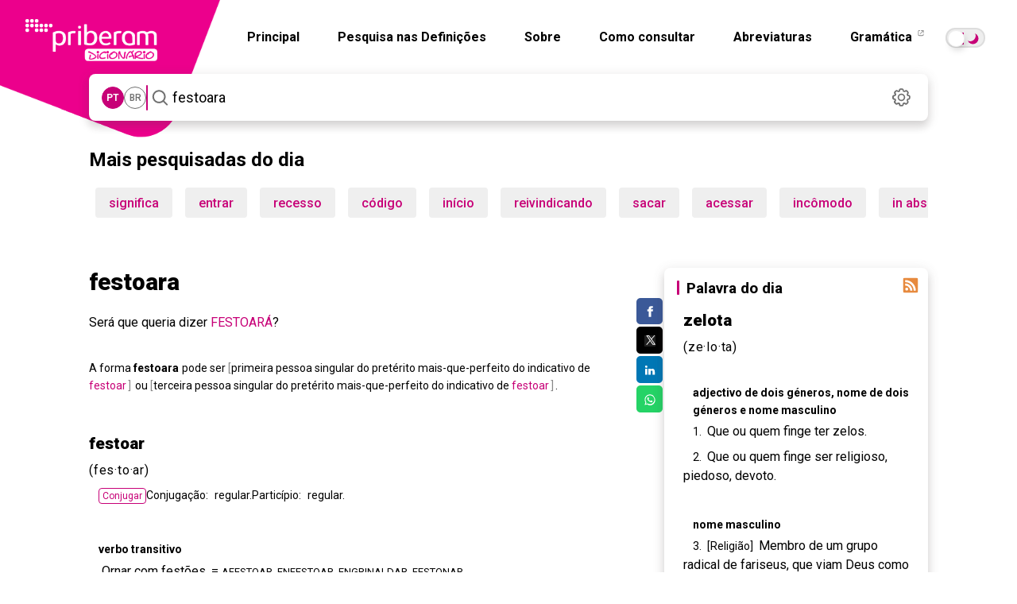

--- FILE ---
content_type: text/html; charset=utf-8
request_url: https://dicionario.priberam.org/async/Relacionadas.aspx?pal=festoar&palID=50299
body_size: -25
content:
<div class="pb-relacionadas-results"><div class="pb-relacionadas-words-list"><a href="/festoado">festoado</a><a href="/enfestoar">enfestoar</a><a href="/afestoar">afestoar</a><a href="/festonar">festonar</a></div></div>

--- FILE ---
content_type: text/html; charset=utf-8
request_url: https://dicionario.priberam.org/async/Relacionadas.aspx?pal=zelota&palID=600352
body_size: -52
content:
<div class="pb-relacionadas-results"><div class="pb-relacionadas-words-list"><a href="/zelote">zelote</a></div></div>

--- FILE ---
content_type: image/svg+xml
request_url: https://dicionario.priberam.org/img/swa.svg
body_size: -37
content:
<svg xmlns="http://www.w3.org/2000/svg" height="48" viewBox="0 -960 960 960" width="48"><path d="M273-160 80-353l193-193 42 42-121 121h316v60H194l121 121-42 42Zm414-254-42-42 121-121H450v-60h316L645-758l42-42 193 193-193 193Z"/></svg>